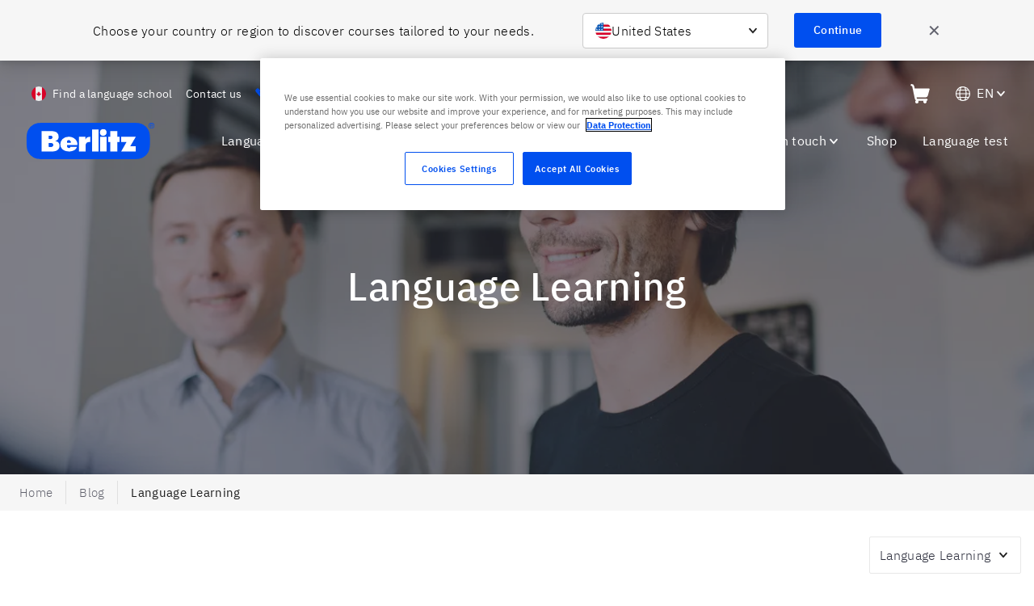

--- FILE ---
content_type: text/javascript
request_url: https://www.berlitz.com/en-ca/assets/containers-Head-9094a910f56fd88631cb.js
body_size: 12140
content:
/*! For license information please see containers-Head-9094a910f56fd88631cb.js.LICENSE.txt */
(window.__LOADABLE_LOADED_CHUNKS__=window.__LOADABLE_LOADED_CHUNKS__||[]).push([[60],{"3fNr":function(e,t,n){var r=n("jGvw");e.exports={SLUG:"berlitz-ca",TITLE:"Berlitz ca",ABTASTY_ID:"b101da8e594880fc483cd45789500d58",GOOGLE_TAG_MANAGER_ID:"GTM-NTJ8JPZ",DISABLE_PREFIX:!1,DISABLE_COOKIE_BANNER:!1,DEFAULT_LOCALE:"en-ca",DEFAULT_LOCALE_CONTENTSTACK:"en-ca",REGION:"ca",LANGUAGES:{"en-ca":"English","fr-ca":"French"},ASSET_PREFIX:"/en-ca/assets",DISABLE_COURSE_WIZARD:!1,FORM_ENDPOINT:"https://api.berlitz.tech/v2/forms",ADYEN_CURRENCY:"EUR",ADYEN_DECIMALS:2,ADYEN_MERCHANT:"BerlitzCorporation727ECOM",ADYEN_LOCALE_MAP:{"de-de":"de_DE","en-de":"en_US","en-us":"en_US"},CUSTOM_MODULAR_BLOCKS:r}},"4m8x":function(e,t,n){},"8+s/":function(e,t,n){"use strict";var r,o=n("q1tI"),a=(r=o)&&"object"==typeof r&&"default"in r?r.default:r;function i(e,t,n){return t in e?Object.defineProperty(e,t,{value:n,enumerable:!0,configurable:!0,writable:!0}):e[t]=n,e}var c=!("undefined"==typeof window||!window.document||!window.document.createElement);e.exports=function(e,t,n){if("function"!=typeof e)throw new Error("Expected reducePropsToState to be a function.");if("function"!=typeof t)throw new Error("Expected handleStateChangeOnClient to be a function.");if(void 0!==n&&"function"!=typeof n)throw new Error("Expected mapStateOnServer to either be undefined or a function.");return function(r){if("function"!=typeof r)throw new Error("Expected WrappedComponent to be a React component.");var u,l=[];function s(){u=e(l.map((function(e){return e.props}))),f.canUseDOM?t(u):n&&(u=n(u))}var f=function(e){var t,n;function o(){return e.apply(this,arguments)||this}n=e,(t=o).prototype=Object.create(n.prototype),t.prototype.constructor=t,t.__proto__=n,o.peek=function(){return u},o.rewind=function(){if(o.canUseDOM)throw new Error("You may only call rewind() on the server. Call peek() to read the current state.");var e=u;return u=void 0,l=[],e};var i=o.prototype;return i.UNSAFE_componentWillMount=function(){l.push(this),s()},i.componentDidUpdate=function(){s()},i.componentWillUnmount=function(){var e=l.indexOf(this);l.splice(e,1),s()},i.render=function(){return a.createElement(r,this.props)},o}(o.PureComponent);return i(f,"displayName","SideEffect("+function(e){return e.displayName||e.name||"Component"}(r)+")"),i(f,"canUseDOM",c),f}}},OwgD:function(e,t,n){"use strict";n.r(t);var r=n("q1tI"),o=n.n(r),a=n("qhky"),i=n("TNMV"),c=n("XNxY"),u=(n("4m8x"),n("UxMS"),n("vOnD")),l=Object(u.css)([".snipcart__font--secondary,.snipcart-item-quantity__label,.snipcart-form__label,.snipcart__font--regular,.snipcart-base-button__label,.snipcart__font--subtitle{font-family:'IBM Plex Sans','Noto Sans','Helvetica Neue',Arial,sans-serif !important;}.snipcart-button-link,.snipcart__icon{color:"," !important;}.snipcart-button-primary,.snipcart-button-secondary{background-color:"," !important;font-weight:600;.snipcart__icon,.snipcart-base-button__label{color:white !important;}}.snipcart-modal__container{box-shadow:rgba(0,0,0,0.24) 0px 3px 8px !important;z-index:1000 !important;}.snipcart-discount-box__button:hover,.snipcart-item-quantity__quantity:hover{border-color:"," !important;}"],(function(e){return e.theme.colors.brandPrimary}),(function(e){return e.theme.colors.brandPrimary}),(function(e){return e.theme.colors.brandPrimary})),s=Object(u.createGlobalStyle)(['html{scroll-padding-top:70px;}body{font-family:"IBM Plex Sans","Noto Sans","Helvetica Neue",Arial,sans-serif;font-display:fallback;font-size:16px;font-weight:300;letter-spacing:0.3px;line-height:1.4;',"}#nprogress{pointer-events:none;}#nprogress .bar{background:",";position:fixed;z-index:10;top:0;left:0;width:100%;height:4px;}.grecaptcha-badge{bottom:85px !important;z-index:99 !important;}.ww{display:inline-block;}"," ",""],(function(e){return e.rtl&&Object(u.css)(["direction:rtl;unicode-bidi:embed;"])}),(function(e){return e.theme.colors.brandSecondary}),(function(e){return e.enableCustomStickyCtaButton&&"\n    @media (max-width: 768px) {\n      &[data-key='max-floating-action-button'] {\n        background-color: #ed5724 !important;\n        padding: 16px !important;\n        text-align: center !important;\n        font-weight: bold !important;\n        cursor: pointer !important;\n        z-index: 20 !imporant;\n        border-radius: 6px !important; \n        \n        display: inline-block;\n        min-width: 90vw !important;\n        position: fixed;\n        height: 50px !important;\n        bottom: 20px;\n        left: 50% !important;\n        justify-content: center !important;\n        transform: translateX(-50%) !important;\n        transition: all 0.2s cubic-bezier(0.4, 0, 0.2, 1);\n        box-shadow: "+function(e){return e.theme.elevation.lg}+" !important;\n      }\n\n      &[data-key='max-floating-action-button']: hover {\n        background-color: rgb(242, 125, 86) !imporant;\n      }\n    }\n  "}),l),f=n("3fNr"),p=function(){return f.ABTASTY_ID?o.a.createElement(a.a,null,o.a.createElement("script",{type:"text/javascript",src:"https://try.abtasty.com/"+f.ABTASTY_ID+".js"})):null},d=n("Z5bI"),m=n.n(d),h={ar:"ar",af:"af",am:"am",hy:"hy",az:"az",eu:"eu",bn:"bn",bg:"bg",ca:"ca","en-ca":"en","zh-hk":"zh-HK","zh-cn":"zh-CN","zh-tw":"zh-TW",hr:"hr",cs:"cs",da:"da",nl:"nl","en-gb":"en-GB",en:"en","en-us":"en",et:"et",fil:"fil",fi:"fi",fr:"fr","fr-ca":"fr-CA",gl:"gl",ka:"ka",de:"de","de-at":"de-AT","de-ch":"de-CH",el:"el",gu:"gu",iw:"iw",hi:"hi",hu:"hu",is:"is",id:"id",it:"it",ja:"ja","en-jp":"ja","ja-jp":"ja","en-il":"en-il","he-il":"he-il",kn:"kn",ko:"ko",lo:"lo",lv:"lv",lt:"lt",ms:"ms",ml:"ml",mr:"mr",mn:"mn",no:"no",fa:"fa",pl:"pl",pt:"pt","pt-br":"pt-BR","pt-pt":"pt-PT",ro:"ro",ru:"ru",sr:"sr",si:"si",sk:"sk",sl:"sl",es:"es","es-mx":"es-419","es-cl":"es-419",sw:"sw",sv:"sv",ta:"ta",te:"te",th:"th",tr:"tr",uk:"uk",ur:"ur",vi:"vi",zu:"zu",default:"en"},y=n("Wbzz"),b=["click","mousemove","keydown","DOMMouseScroll","mousewheel","mousedown","touchstart","touchmove","focus"],g=function(){var e=Object(r.useState)(!1),t=e[0],n=e[1],o=function(){b.forEach((function(e){window.removeEventListener(e,a)}))},a=function(){n(!0),o()};return Object(r.useEffect)((function(){return window.grecaptcha||t?(n(!0),function(){return o()}):(b.forEach((function(e){window.addEventListener(e,a)})),function(){return o()})}),[]),t},v=n("HftZ");if("undefined"!=typeof window&&n("SR+s")('a[href*="#"]:not([href*="max-level-chart"])',{speed:1e3,speedAsDuration:!0,updateURL:!1,offset:window.outerWidth>768?90:64}),"function"==typeof Node&&Node.prototype){var w=Node.prototype.removeChild;Node.prototype.removeChild=function(e){return e.parentNode!==this?e:w.apply(this,arguments)};var E=Node.prototype.insertBefore;Node.prototype.insertBefore=function(e,t){return t&&t.parentNode!==this?(console&&console.error("Cannot insert before a reference node from a different parent",t,this),e):E.apply(this,arguments)}}t.default=function(e){var t,n,u=e.description,l=e.imageUrl,f=e.langCode,d=e.marketingKeys,b=e.noFollow,w=e.noIndex,E=e.pageLocale,T=e.isRtlLocale,S=e.pathName,A=e.siteName,O=void 0===A?"Berlitz":A,C=e.title,x=e.translations,_=e.pageUid,k=e.canonical,j=e.template,L=e.cookieConsentID,I=e.enableCustomStickyCtaButton,N=Object(r.useContext)(v.b).recaptchaKeyV2,M=g(),P=Object(y.useStaticQuery)("1590406072"),D=((null==P||null===(t=P.sitePlugin)||void 0===t?void 0:t.pluginOptions)||{}).DEFAULT_LOCALE_CONTENTSTACK,R=void 0===D?"en":D,q=l?m()(l,1200,630):"",z=Object(r.useMemo)((function(){return Object(c.stripHtmlTags)(C)}),[C]),U=Object(r.useMemo)((function(){return function(e,t){var n=[];return e&&n.push("noindex"),t&&n.push("nofollow"),n.join(",")}(w,b)}),[w,b]),B=k||"https://www.berlitz.com"+S,H=h[R],F=(null==E||null===(n=E.split("-"))||void 0===n?void 0:n[0])||null;return o.a.createElement(o.a.Fragment,null,o.a.createElement(a.b,{htmlAttributes:{lang:F}},o.a.createElement("title",null,z),o.a.createElement("meta",{name:"title",content:z}),o.a.createElement("meta",{name:"description",content:u}),o.a.createElement("meta",{property:"og:title",content:z}),o.a.createElement("meta",{property:"og:site_name",content:"Berlitz"}),o.a.createElement("meta",{property:"og:description",content:u}),o.a.createElement("meta",{property:"og:image",content:q}),o.a.createElement("meta",{property:"og:url",content:B}),o.a.createElement("meta",{property:"og:type",content:"website"}),o.a.createElement("meta",{name:"twitter:card",content:"summary_large_image"}),o.a.createElement("meta",{name:"twitter:title",content:z}),o.a.createElement("meta",{name:"twitter:description",content:u}),o.a.createElement("meta",{name:"twitter:image",content:q}),(null==d?void 0:d.google_site_verification)&&o.a.createElement("meta",{name:"google-site-verification",content:d.google_site_verification}),U&&o.a.createElement("meta",{name:"robots",content:U}),w&&o.a.createElement("meta",{name:"googlebot",content:"noindex"}),o.a.createElement("link",{rel:"canonical",href:B}),M&&o.a.createElement("script",{defer:!0,src:"https://www.google.com/recaptcha/enterprise.js?render="+N+"&hl="+H}),L&&o.a.createElement("script",{src:"https://cdn.cookielaw.org/scripttemplates/otSDKStub.js",type:"text/javascript","data-domain-script":L}),L&&o.a.createElement("script",{type:"text/javascript"},"function OptanonWrapper() ")),o.a.createElement(p,{description:u,imageUrl:l,langCode:f,noFollow:b,noIndex:w,pageLocale:E,pathName:S,siteName:O,title:C,translations:x,pageUid:_,template:j,canonical:B}),o.a.createElement(i.GlobalStyleReset,null),o.a.createElement(i.GlobalStyle,null),o.a.createElement(s,{rtl:T,enableCustomStickyCtaButton:I}))}},"SR+s":function(e,t,n){(function(n){var r,o;window.Element&&!Element.prototype.closest&&(Element.prototype.closest=function(e){var t,n=(this.document||this.ownerDocument).querySelectorAll(e),r=this;do{for(t=n.length;0<=--t&&n.item(t)!==r;);}while(t<0&&(r=r.parentElement));return r}),function(){function e(e,t){t=t||{bubbles:!1,cancelable:!1,detail:void 0};var n=document.createEvent("CustomEvent");return n.initCustomEvent(e,t.bubbles,t.cancelable,t.detail),n}"function"!=typeof window.CustomEvent&&(e.prototype=window.Event.prototype,window.CustomEvent=e)}(),function(){for(var e=0,t=["ms","moz","webkit","o"],n=0;n<t.length&&!window.requestAnimationFrame;++n)window.requestAnimationFrame=window[t[n]+"RequestAnimationFrame"],window.cancelAnimationFrame=window[t[n]+"CancelAnimationFrame"]||window[t[n]+"CancelRequestAnimationFrame"];window.requestAnimationFrame||(window.requestAnimationFrame=function(t,n){var r=(new Date).getTime(),o=Math.max(0,16-(r-e)),a=window.setTimeout((function(){t(r+o)}),o);return e=r+o,a}),window.cancelAnimationFrame||(window.cancelAnimationFrame=function(e){clearTimeout(e)})}(),o=void 0!==n?n:"undefined"!=typeof window?window:this,void 0===(r=function(){return function(e){"use strict";var t={ignore:"[data-scroll-ignore]",header:null,topOnEmptyHash:!0,speed:500,speedAsDuration:!1,durationMax:null,durationMin:null,clip:!0,offset:0,easing:"easeInOutCubic",customEasing:null,updateURL:!0,popstate:!0,emitEvents:!0},n=function(){var e={};return Array.prototype.forEach.call(arguments,(function(t){for(var n in t){if(!t.hasOwnProperty(n))return;e[n]=t[n]}})),e},r=function(e){"#"===e.charAt(0)&&(e=e.substr(1));for(var t,n=String(e),r=n.length,o=-1,a="",i=n.charCodeAt(0);++o<r;){if(0===(t=n.charCodeAt(o)))throw new InvalidCharacterError("Invalid character: the input contains U+0000.");a+=1<=t&&t<=31||127==t||0===o&&48<=t&&t<=57||1===o&&48<=t&&t<=57&&45===i?"\\"+t.toString(16)+" ":128<=t||45===t||95===t||48<=t&&t<=57||65<=t&&t<=90||97<=t&&t<=122?n.charAt(o):"\\"+n.charAt(o)}return"#"+a},o=function(){return Math.max(document.body.scrollHeight,document.documentElement.scrollHeight,document.body.offsetHeight,document.documentElement.offsetHeight,document.body.clientHeight,document.documentElement.clientHeight)},a=function(t,n,r){0===t&&document.body.focus(),r||(t.focus(),document.activeElement!==t&&(t.setAttribute("tabindex","-1"),t.focus(),t.style.outline="none"),e.scrollTo(0,n))},i=function(t,n,r,o){if(n.emitEvents&&"function"==typeof e.CustomEvent){var a=new CustomEvent(t,{bubbles:!0,detail:{anchor:r,toggle:o}});document.dispatchEvent(a)}};return function(c,u){var l,s,f,p,d={cancelScroll:function(e){cancelAnimationFrame(p),p=null,e||i("scrollCancel",l)},animateScroll:function(r,c,u){d.cancelScroll();var s=n(l||t,u||{}),m="[object Number]"===Object.prototype.toString.call(r),h=m||!r.tagName?null:r;if(m||h){var y=e.pageYOffset;s.header&&!f&&(f=document.querySelector(s.header));var b,g,v,w,E,T,S,A,O=function(t){return t?(n=t,parseInt(e.getComputedStyle(n).height,10)+t.offsetTop):0;var n}(f),C=m?r:function(t,n,r,a){var i=0;if(t.offsetParent)for(;i+=t.offsetTop,t=t.offsetParent;);return i=Math.max(i-n-r,0),a&&(i=Math.min(i,o()-e.innerHeight)),i}(h,O,parseInt("function"==typeof s.offset?s.offset(r,c):s.offset,10),s.clip),x=C-y,_=o(),k=0,j=(b=x,v=(g=s).speedAsDuration?g.speed:Math.abs(b/1e3*g.speed),g.durationMax&&v>g.durationMax?g.durationMax:g.durationMin&&v<g.durationMin?g.durationMin:parseInt(v,10));0===e.pageYOffset&&e.scrollTo(0,0),S=r,A=s,m||history.pushState&&A.updateURL&&history.pushState({smoothScroll:JSON.stringify(A),anchor:S.id},document.title,S===document.documentElement?"#top":"#"+S.id),"matchMedia"in e&&e.matchMedia("(prefers-reduced-motion)").matches?a(r,Math.floor(C),!1):(i("scrollStart",s,r,c),d.cancelScroll(!0),e.requestAnimationFrame((function t(n){var o,u,l;w||(w=n),k+=n-w,T=y+x*(u=E=1<(E=0===j?0:k/j)?1:E,"easeInQuad"===(o=s).easing&&(l=u*u),"easeOutQuad"===o.easing&&(l=u*(2-u)),"easeInOutQuad"===o.easing&&(l=u<.5?2*u*u:(4-2*u)*u-1),"easeInCubic"===o.easing&&(l=u*u*u),"easeOutCubic"===o.easing&&(l=--u*u*u+1),"easeInOutCubic"===o.easing&&(l=u<.5?4*u*u*u:(u-1)*(2*u-2)*(2*u-2)+1),"easeInQuart"===o.easing&&(l=u*u*u*u),"easeOutQuart"===o.easing&&(l=1- --u*u*u*u),"easeInOutQuart"===o.easing&&(l=u<.5?8*u*u*u*u:1-8*--u*u*u*u),"easeInQuint"===o.easing&&(l=u*u*u*u*u),"easeOutQuint"===o.easing&&(l=1+--u*u*u*u*u),"easeInOutQuint"===o.easing&&(l=u<.5?16*u*u*u*u*u:1+16*--u*u*u*u*u),o.customEasing&&(l=o.customEasing(u)),l||u),e.scrollTo(0,Math.floor(T)),function(t,n){var o=e.pageYOffset;if(t==n||o==n||(y<n&&e.innerHeight+o)>=_)return d.cancelScroll(!0),a(r,n,m),i("scrollStop",s,r,c),!(p=w=null)}(T,C)||(p=e.requestAnimationFrame(t),w=n)})))}}},m=function(t){if(!t.defaultPrevented&&!(0!==t.button||t.metaKey||t.ctrlKey||t.shiftKey)&&"closest"in t.target&&(s=t.target.closest(c))&&"a"===s.tagName.toLowerCase()&&!t.target.closest(l.ignore)&&s.hostname===e.location.hostname&&s.pathname===e.location.pathname&&/#/.test(s.href)){var n,o;try{n=r(decodeURIComponent(s.hash))}catch(t){n=r(s.hash)}if("#"===n){if(!l.topOnEmptyHash)return;o=document.documentElement}else o=document.querySelector(n);(o=o||"#top"!==n?o:document.documentElement)&&(t.preventDefault(),function(t){if(history.replaceState&&t.updateURL&&!history.state){var n=e.location.hash;n=n||"",history.replaceState({smoothScroll:JSON.stringify(t),anchor:n||e.pageYOffset},document.title,n||e.location.href)}}(l),d.animateScroll(o,s))}},h=function(e){if(null!==history.state&&history.state.smoothScroll&&history.state.smoothScroll===JSON.stringify(l)){var t=history.state.anchor;"string"==typeof t&&t&&!(t=document.querySelector(r(history.state.anchor)))||d.animateScroll(t,null,{updateURL:!1})}};return d.destroy=function(){l&&(document.removeEventListener("click",m,!1),e.removeEventListener("popstate",h,!1),d.cancelScroll(),p=f=s=l=null)},function(){if(!("querySelector"in document&&"addEventListener"in e&&"requestAnimationFrame"in e&&"closest"in e.Element.prototype))throw"Smooth Scroll: This browser does not support the required JavaScript methods and browser APIs.";d.destroy(),l=n(t,u||{}),f=l.header?document.querySelector(l.header):null,document.addEventListener("click",m,!1),l.updateURL&&l.popstate&&e.addEventListener("popstate",h,!1)}(),d}}(o)}.apply(t,[]))||(e.exports=r)}).call(this,n("yLpj"))},TNMV:function(e,t,n){"use strict";Object.defineProperty(t,"__esModule",{value:!0}),t.GlobalStyleReset=t.GlobalStyle=void 0;var r,o,a=n("vOnD");function i(e,t){return t||(t=e.slice(0)),Object.freeze(Object.defineProperties(e,{raw:{value:Object.freeze(t)}}))}var c=(0,a.css)(["font-family:'IBM Plex Sans','Helvetica Neue',Arial,sans-serif;"]),u=(0,a.createGlobalStyle)(r||(r=i(['\n  html[dir="rtl"] {\n    ul, ol {\n      padding-left: 0;\n      padding-right: ',";\n\n      li:before {\n        left: 0;\n        right: ",";\n      }\n    }\n  }\n\n  body {\n    letter-spacing: ",";\n    ","\n    font-size: ",";\n    font-weight: ",";\n    letter-spacing: 0.3px;\n    font-display: fallback;\n  }\n\n  ::-moz-selection {\n    color: ",";\n    background-color: ",";\n  }\n\n  ::selection {\n    color: ",";\n    background-color: ",";\n  }\n"])),(function(e){return e.theme.space.xl}),(function(e){var t=e.theme;return"-".concat(t.typography.li.bulletLeft)}),(function(e){return e.theme.letterSpacing.default||0}),c,(function(e){return e.theme.fontSize.xs}),(function(e){return e.theme.fontWeight.regular}),(function(e){return e.theme.colors.brandSecondaryContrast}),(function(e){return e.theme.colors.brandSecondary}),(function(e){return e.theme.colors.brandSecondaryContrast}),(function(e){return e.theme.colors.brandSecondary}));t.GlobalStyle=u;var l=(0,a.createGlobalStyle)(o||(o=i(["\n  html {\n    box-sizing: border-box;\n  }\n  *, *:before, *:after {\n    box-sizing: inherit;\n  }\n\n  html, body, div, span, applet, object, iframe,\n  h1, h2, h3, h4, h5, h6, p, blockquote, pre,\n  a, abbr, acronym, address, big, cite, code,\n  del, dfn, em, img, ins, kbd, q, s, samp,\n  small, strike, strong, sub, sup, tt, var,\n  b, u, i, center,\n  dl, dt, dd, ol, ul, li,\n  fieldset, form, label, legend,\n  table, caption, tbody, tfoot, thead, tr, th, td,\n  article, aside, canvas, details, embed, \n  figure, figcaption, footer, header, hgroup, \n  menu, nav, output, ruby, section, summary,\n  time, mark, audio, video {\n    margin: 0;\n    padding: 0;\n    border: 0;\n    font-size: 100%;\n    font: inherit;\n    vertical-align: baseline;\n  }\n\n  article, aside, details, figcaption, figure, \n  footer, header, hgroup, menu, nav, section {\n    display: block;\n  }\n\n  body {\n    line-height: 1;\n    font-variant-ligatures: none;\n  }\n\n  ol, ul {\n    list-style: none;\n  }\n\n  blockquote, q {\n    quotes: none;\n  }\n\n  blockquote:before, blockquote:after,\n  q:before, q:after {\n    content: '';\n    content: none;\n  }\n  \n  table {\n    border-collapse: collapse;\n    border-spacing: 0;\n  }\n\n  img {\n    display: block;\n  }\n\n  button, select {\n    appearance: none;\n    border: none;\n    font: inherit;\n    letter-spacing: inherit;\n    background-color: transparent;\n    padding: 0;\n  }\n\n  textarea, input {\n    font: inherit;\n  }\n"])));t.GlobalStyleReset=l},UxMS:function(e,t,n){},XNxY:function(e,t,n){"use strict";Object.defineProperty(t,"__esModule",{value:!0}),t.default=t.stripHtmlTags=void 0;var r=function(e){return e.replace(/(<([^>]+)>)/gi,"")};t.stripHtmlTags=r;var o=r;t.default=o},Z5bI:function(e,t,n){"use strict";Object.defineProperty(t,"__esModule",{value:!0}),t.default=t.resizeImage=void 0;var r=function(e){var t=arguments.length>1&&void 0!==arguments[1]?arguments[1]:768,n=arguments.length>2&&void 0!==arguments[2]?arguments[2]:"auto",r=arguments.length>3&&void 0!==arguments[3]?arguments[3]:{};if(!e.includes("images.contentstack.io"))return e;var o=r.crop,a=void 0===o||o,i=r.quality,c=void 0===i?80:i,u=r.overlay,l=void 0===u?null:u,s=r.disableSmartCrop,f="?auto=webp&format=pjpg&quality=".concat(c),p=l?"&overlay=".concat(l,"&overlay-repeat=both"):"",d="auto"!==n?"&fit=".concat(a?"crop":"bounds"):"";if(s||"auto"===n||"auto"===t){var m="&width=".concat(t),h="&height=".concat(n);return"".concat(e).concat(f).concat(m).concat(h).concat(d).concat(p)}var y=t>n?t:n,b="&width=".concat(y),g="&height=".concat(y),v="&crop=".concat(t,":").concat(n,",smart");return"".concat(e).concat(f).concat(b).concat(g).concat(d).concat(p).concat(v)};t.resizeImage=r;var o=r;t.default=o},ZhWT:function(e,t,n){n("U3f4");var r="undefined"!=typeof Element,o="function"==typeof Map,a="function"==typeof Set,i="function"==typeof ArrayBuffer&&!!ArrayBuffer.isView;e.exports=function(e,t){try{return function e(t,n){if(t===n)return!0;if(t&&n&&"object"==typeof t&&"object"==typeof n){if(t.constructor!==n.constructor)return!1;var c,u,l,s;if(Array.isArray(t)){if((c=t.length)!=n.length)return!1;for(u=c;0!=u--;)if(!e(t[u],n[u]))return!1;return!0}if(o&&t instanceof Map&&n instanceof Map){if(t.size!==n.size)return!1;for(s=t.entries();!(u=s.next()).done;)if(!n.has(u.value[0]))return!1;for(s=t.entries();!(u=s.next()).done;)if(!e(u.value[1],n.get(u.value[0])))return!1;return!0}if(a&&t instanceof Set&&n instanceof Set){if(t.size!==n.size)return!1;for(s=t.entries();!(u=s.next()).done;)if(!n.has(u.value[0]))return!1;return!0}if(i&&ArrayBuffer.isView(t)&&ArrayBuffer.isView(n)){if((c=t.length)!=n.length)return!1;for(u=c;0!=u--;)if(t[u]!==n[u])return!1;return!0}if(t.constructor===RegExp)return t.source===n.source&&t.flags===n.flags;if(t.valueOf!==Object.prototype.valueOf&&"function"==typeof t.valueOf&&"function"==typeof n.valueOf)return t.valueOf()===n.valueOf();if(t.toString!==Object.prototype.toString&&"function"==typeof t.toString&&"function"==typeof n.toString)return t.toString()===n.toString();if((c=(l=Object.keys(t)).length)!==Object.keys(n).length)return!1;for(u=c;0!=u--;)if(!Object.prototype.hasOwnProperty.call(n,l[u]))return!1;if(r&&t instanceof Element)return!1;for(u=c;0!=u--;)if(("_owner"!==l[u]&&"__v"!==l[u]&&"__o"!==l[u]||!t.$$typeof)&&!e(t[l[u]],n[l[u]]))return!1;return!0}return t!=t&&n!=n}(e,t)}catch(n){if((n.message||"").match(/stack|recursion/i))return console.warn("react-fast-compare cannot handle circular refs"),!1;throw n}}},jGvw:function(e,t){e.exports="\n  # custom {\n  #   custom_block_entry {\n  #     modular_blocks {\n  #       # Add custom blocks here\n  #     }\n  #   }\n  # }\n"},qhky:function(e,t,n){"use strict";(function(e){n.d(t,"a",(function(){return he}));n("E9XD");var r,o,a,i,c=n("17x9"),u=n.n(c),l=n("8+s/"),s=n.n(l),f=n("ZhWT"),p=n.n(f),d=n("q1tI"),m=n.n(d),h=n("YVoz"),y=n.n(h),b="bodyAttributes",g="htmlAttributes",v="titleAttributes",w={BASE:"base",BODY:"body",HEAD:"head",HTML:"html",LINK:"link",META:"meta",NOSCRIPT:"noscript",SCRIPT:"script",STYLE:"style",TITLE:"title"},E=(Object.keys(w).map((function(e){return w[e]})),"charset"),T="cssText",S="href",A="http-equiv",O="innerHTML",C="itemprop",x="name",_="property",k="rel",j="src",L="target",I={accesskey:"accessKey",charset:"charSet",class:"className",contenteditable:"contentEditable",contextmenu:"contextMenu","http-equiv":"httpEquiv",itemprop:"itemProp",tabindex:"tabIndex"},N="defaultTitle",M="defer",P="encodeSpecialCharacters",D="onChangeClientState",R="titleTemplate",q=Object.keys(I).reduce((function(e,t){return e[I[t]]=t,e}),{}),z=[w.NOSCRIPT,w.SCRIPT,w.STYLE],U="function"==typeof Symbol&&"symbol"==typeof Symbol.iterator?function(e){return typeof e}:function(e){return e&&"function"==typeof Symbol&&e.constructor===Symbol&&e!==Symbol.prototype?"symbol":typeof e},B=function(e,t){if(!(e instanceof t))throw new TypeError("Cannot call a class as a function")},H=function(){function e(e,t){for(var n=0;n<t.length;n++){var r=t[n];r.enumerable=r.enumerable||!1,r.configurable=!0,"value"in r&&(r.writable=!0),Object.defineProperty(e,r.key,r)}}return function(t,n,r){return n&&e(t.prototype,n),r&&e(t,r),t}}(),F=Object.assign||function(e){for(var t=1;t<arguments.length;t++){var n=arguments[t];for(var r in n)Object.prototype.hasOwnProperty.call(n,r)&&(e[r]=n[r])}return e},Y=function(e,t){var n={};for(var r in e)t.indexOf(r)>=0||Object.prototype.hasOwnProperty.call(e,r)&&(n[r]=e[r]);return n},G=function(e,t){if(!e)throw new ReferenceError("this hasn't been initialised - super() hasn't been called");return!t||"object"!=typeof t&&"function"!=typeof t?e:t},K=function(e){var t=!(arguments.length>1&&void 0!==arguments[1])||arguments[1];return!1===t?String(e):String(e).replace(/&/g,"&amp;").replace(/</g,"&lt;").replace(/>/g,"&gt;").replace(/"/g,"&quot;").replace(/'/g,"&#x27;")},W=function(e){var t=X(e,w.TITLE),n=X(e,R);if(n&&t)return n.replace(/%s/g,(function(){return Array.isArray(t)?t.join(""):t}));var r=X(e,N);return t||r||void 0},Q=function(e){return X(e,D)||function(){}},V=function(e,t){return t.filter((function(t){return void 0!==t[e]})).map((function(t){return t[e]})).reduce((function(e,t){return F({},e,t)}),{})},Z=function(e,t){return t.filter((function(e){return void 0!==e[w.BASE]})).map((function(e){return e[w.BASE]})).reverse().reduce((function(t,n){if(!t.length)for(var r=Object.keys(n),o=0;o<r.length;o++){var a=r[o].toLowerCase();if(-1!==e.indexOf(a)&&n[a])return t.concat(n)}return t}),[])},J=function(e,t,n){var r={};return n.filter((function(t){return!!Array.isArray(t[e])||(void 0!==t[e]&&re("Helmet: "+e+' should be of type "Array". Instead found type "'+U(t[e])+'"'),!1)})).map((function(t){return t[e]})).reverse().reduce((function(e,n){var o={};n.filter((function(e){for(var n=void 0,a=Object.keys(e),i=0;i<a.length;i++){var c=a[i],u=c.toLowerCase();-1===t.indexOf(u)||n===k&&"canonical"===e[n].toLowerCase()||u===k&&"stylesheet"===e[u].toLowerCase()||(n=u),-1===t.indexOf(c)||c!==O&&c!==T&&c!==C||(n=c)}if(!n||!e[n])return!1;var l=e[n].toLowerCase();return r[n]||(r[n]={}),o[n]||(o[n]={}),!r[n][l]&&(o[n][l]=!0,!0)})).reverse().forEach((function(t){return e.push(t)}));for(var a=Object.keys(o),i=0;i<a.length;i++){var c=a[i],u=y()({},r[c],o[c]);r[c]=u}return e}),[]).reverse()},X=function(e,t){for(var n=e.length-1;n>=0;n--){var r=e[n];if(r.hasOwnProperty(t))return r[t]}return null},$=(r=Date.now(),function(e){var t=Date.now();t-r>16?(r=t,e(t)):setTimeout((function(){$(e)}),0)}),ee=function(e){return clearTimeout(e)},te="undefined"!=typeof window?window.requestAnimationFrame&&window.requestAnimationFrame.bind(window)||window.webkitRequestAnimationFrame||window.mozRequestAnimationFrame||$:e.requestAnimationFrame||$,ne="undefined"!=typeof window?window.cancelAnimationFrame||window.webkitCancelAnimationFrame||window.mozCancelAnimationFrame||ee:e.cancelAnimationFrame||ee,re=function(e){return console&&"function"==typeof console.warn&&console.warn(e)},oe=null,ae=function(e,t){var n=e.baseTag,r=e.bodyAttributes,o=e.htmlAttributes,a=e.linkTags,i=e.metaTags,c=e.noscriptTags,u=e.onChangeClientState,l=e.scriptTags,s=e.styleTags,f=e.title,p=e.titleAttributes;ue(w.BODY,r),ue(w.HTML,o),ce(f,p);var d={baseTag:le(w.BASE,n),linkTags:le(w.LINK,a),metaTags:le(w.META,i),noscriptTags:le(w.NOSCRIPT,c),scriptTags:le(w.SCRIPT,l),styleTags:le(w.STYLE,s)},m={},h={};Object.keys(d).forEach((function(e){var t=d[e],n=t.newTags,r=t.oldTags;n.length&&(m[e]=n),r.length&&(h[e]=d[e].oldTags)})),t&&t(),u(e,m,h)},ie=function(e){return Array.isArray(e)?e.join(""):e},ce=function(e,t){void 0!==e&&document.title!==e&&(document.title=ie(e)),ue(w.TITLE,t)},ue=function(e,t){var n=document.getElementsByTagName(e)[0];if(n){for(var r=n.getAttribute("data-react-helmet"),o=r?r.split(","):[],a=[].concat(o),i=Object.keys(t),c=0;c<i.length;c++){var u=i[c],l=t[u]||"";n.getAttribute(u)!==l&&n.setAttribute(u,l),-1===o.indexOf(u)&&o.push(u);var s=a.indexOf(u);-1!==s&&a.splice(s,1)}for(var f=a.length-1;f>=0;f--)n.removeAttribute(a[f]);o.length===a.length?n.removeAttribute("data-react-helmet"):n.getAttribute("data-react-helmet")!==i.join(",")&&n.setAttribute("data-react-helmet",i.join(","))}},le=function(e,t){var n=document.head||document.querySelector(w.HEAD),r=n.querySelectorAll(e+"[data-react-helmet]"),o=Array.prototype.slice.call(r),a=[],i=void 0;return t&&t.length&&t.forEach((function(t){var n=document.createElement(e);for(var r in t)if(t.hasOwnProperty(r))if(r===O)n.innerHTML=t.innerHTML;else if(r===T)n.styleSheet?n.styleSheet.cssText=t.cssText:n.appendChild(document.createTextNode(t.cssText));else{var c=void 0===t[r]?"":t[r];n.setAttribute(r,c)}n.setAttribute("data-react-helmet","true"),o.some((function(e,t){return i=t,n.isEqualNode(e)}))?o.splice(i,1):a.push(n)})),o.forEach((function(e){return e.parentNode.removeChild(e)})),a.forEach((function(e){return n.appendChild(e)})),{oldTags:o,newTags:a}},se=function(e){return Object.keys(e).reduce((function(t,n){var r=void 0!==e[n]?n+'="'+e[n]+'"':""+n;return t?t+" "+r:r}),"")},fe=function(e){var t=arguments.length>1&&void 0!==arguments[1]?arguments[1]:{};return Object.keys(e).reduce((function(t,n){return t[I[n]||n]=e[n],t}),t)},pe=function(e,t,n){switch(e){case w.TITLE:return{toComponent:function(){return e=t.title,n=t.titleAttributes,(r={key:e})["data-react-helmet"]=!0,o=fe(n,r),[m.a.createElement(w.TITLE,o,e)];var e,n,r,o},toString:function(){return function(e,t,n,r){var o=se(n),a=ie(t);return o?"<"+e+' data-react-helmet="true" '+o+">"+K(a,r)+"</"+e+">":"<"+e+' data-react-helmet="true">'+K(a,r)+"</"+e+">"}(e,t.title,t.titleAttributes,n)}};case b:case g:return{toComponent:function(){return fe(t)},toString:function(){return se(t)}};default:return{toComponent:function(){return function(e,t){return t.map((function(t,n){var r,o=((r={key:n})["data-react-helmet"]=!0,r);return Object.keys(t).forEach((function(e){var n=I[e]||e;if(n===O||n===T){var r=t.innerHTML||t.cssText;o.dangerouslySetInnerHTML={__html:r}}else o[n]=t[e]})),m.a.createElement(e,o)}))}(e,t)},toString:function(){return function(e,t,n){return t.reduce((function(t,r){var o=Object.keys(r).filter((function(e){return!(e===O||e===T)})).reduce((function(e,t){var o=void 0===r[t]?t:t+'="'+K(r[t],n)+'"';return e?e+" "+o:o}),""),a=r.innerHTML||r.cssText||"",i=-1===z.indexOf(e);return t+"<"+e+' data-react-helmet="true" '+o+(i?"/>":">"+a+"</"+e+">")}),"")}(e,t,n)}}}},de=function(e){var t=e.baseTag,n=e.bodyAttributes,r=e.encode,o=e.htmlAttributes,a=e.linkTags,i=e.metaTags,c=e.noscriptTags,u=e.scriptTags,l=e.styleTags,s=e.title,f=void 0===s?"":s,p=e.titleAttributes;return{base:pe(w.BASE,t,r),bodyAttributes:pe(b,n,r),htmlAttributes:pe(g,o,r),link:pe(w.LINK,a,r),meta:pe(w.META,i,r),noscript:pe(w.NOSCRIPT,c,r),script:pe(w.SCRIPT,u,r),style:pe(w.STYLE,l,r),title:pe(w.TITLE,{title:f,titleAttributes:p},r)}},me=s()((function(e){return{baseTag:Z([S,L],e),bodyAttributes:V(b,e),defer:X(e,M),encode:X(e,P),htmlAttributes:V(g,e),linkTags:J(w.LINK,[k,S],e),metaTags:J(w.META,[x,E,A,_,C],e),noscriptTags:J(w.NOSCRIPT,[O],e),onChangeClientState:Q(e),scriptTags:J(w.SCRIPT,[j,O],e),styleTags:J(w.STYLE,[T],e),title:W(e),titleAttributes:V(v,e)}}),(function(e){oe&&ne(oe),e.defer?oe=te((function(){ae(e,(function(){oe=null}))})):(ae(e),oe=null)}),de)((function(){return null})),he=(o=me,i=a=function(e){function t(){return B(this,t),G(this,e.apply(this,arguments))}return function(e,t){if("function"!=typeof t&&null!==t)throw new TypeError("Super expression must either be null or a function, not "+typeof t);e.prototype=Object.create(t&&t.prototype,{constructor:{value:e,enumerable:!1,writable:!0,configurable:!0}}),t&&(Object.setPrototypeOf?Object.setPrototypeOf(e,t):e.__proto__=t)}(t,e),t.prototype.shouldComponentUpdate=function(e){return!p()(this.props,e)},t.prototype.mapNestedChildrenToProps=function(e,t){if(!t)return null;switch(e.type){case w.SCRIPT:case w.NOSCRIPT:return{innerHTML:t};case w.STYLE:return{cssText:t}}throw new Error("<"+e.type+" /> elements are self-closing and can not contain children. Refer to our API for more information.")},t.prototype.flattenArrayTypeChildren=function(e){var t,n=e.child,r=e.arrayTypeChildren,o=e.newChildProps,a=e.nestedChildren;return F({},r,((t={})[n.type]=[].concat(r[n.type]||[],[F({},o,this.mapNestedChildrenToProps(n,a))]),t))},t.prototype.mapObjectTypeChildren=function(e){var t,n,r=e.child,o=e.newProps,a=e.newChildProps,i=e.nestedChildren;switch(r.type){case w.TITLE:return F({},o,((t={})[r.type]=i,t.titleAttributes=F({},a),t));case w.BODY:return F({},o,{bodyAttributes:F({},a)});case w.HTML:return F({},o,{htmlAttributes:F({},a)})}return F({},o,((n={})[r.type]=F({},a),n))},t.prototype.mapArrayTypeChildrenToProps=function(e,t){var n=F({},t);return Object.keys(e).forEach((function(t){var r;n=F({},n,((r={})[t]=e[t],r))})),n},t.prototype.warnOnInvalidChildren=function(e,t){return!0},t.prototype.mapChildrenToProps=function(e,t){var n=this,r={};return m.a.Children.forEach(e,(function(e){if(e&&e.props){var o=e.props,a=o.children,i=function(e){var t=arguments.length>1&&void 0!==arguments[1]?arguments[1]:{};return Object.keys(e).reduce((function(t,n){return t[q[n]||n]=e[n],t}),t)}(Y(o,["children"]));switch(n.warnOnInvalidChildren(e,a),e.type){case w.LINK:case w.META:case w.NOSCRIPT:case w.SCRIPT:case w.STYLE:r=n.flattenArrayTypeChildren({child:e,arrayTypeChildren:r,newChildProps:i,nestedChildren:a});break;default:t=n.mapObjectTypeChildren({child:e,newProps:t,newChildProps:i,nestedChildren:a})}}})),t=this.mapArrayTypeChildrenToProps(r,t)},t.prototype.render=function(){var e=this.props,t=e.children,n=Y(e,["children"]),r=F({},n);return t&&(r=this.mapChildrenToProps(t,r)),m.a.createElement(o,r)},H(t,null,[{key:"canUseDOM",set:function(e){o.canUseDOM=e}}]),t}(m.a.Component),a.propTypes={base:u.a.object,bodyAttributes:u.a.object,children:u.a.oneOfType([u.a.arrayOf(u.a.node),u.a.node]),defaultTitle:u.a.string,defer:u.a.bool,encodeSpecialCharacters:u.a.bool,htmlAttributes:u.a.object,link:u.a.arrayOf(u.a.object),meta:u.a.arrayOf(u.a.object),noscript:u.a.arrayOf(u.a.object),onChangeClientState:u.a.func,script:u.a.arrayOf(u.a.object),style:u.a.arrayOf(u.a.object),title:u.a.string,titleAttributes:u.a.object,titleTemplate:u.a.string},a.defaultProps={defer:!0,encodeSpecialCharacters:!0},a.peek=o.peek,a.rewind=function(){var e=o.rewind();return e||(e=de({baseTag:[],bodyAttributes:{},encodeSpecialCharacters:!0,htmlAttributes:{},linkTags:[],metaTags:[],noscriptTags:[],scriptTags:[],styleTags:[],title:"",titleAttributes:{}})),e},i);he.renderStatic=he.rewind,t.b=he}).call(this,n("yLpj"))}}]);

--- FILE ---
content_type: text/javascript
request_url: https://www.berlitz.com/en-ca/assets/components-SnipcartIcon-32af9d85f868dbd50c83.js
body_size: 1724
content:
(window.__LOADABLE_LOADED_CHUNKS__=window.__LOADABLE_LOADED_CHUNKS__||[]).push([[54],{"4L2s":function(e,t,n){"use strict";Object.defineProperty(t,"__esModule",{value:!0}),t.default=void 0;var r=o(n("q1tI"));function o(e){return e&&e.__esModule?e:{default:e}}function i(e){return(i="function"==typeof Symbol&&"symbol"==typeof Symbol.iterator?function(e){return typeof e}:function(e){return e&&"function"==typeof Symbol&&e.constructor===Symbol&&e!==Symbol.prototype?"symbol":typeof e})(e)}function a(e,t){return!t||"object"!==i(t)&&"function"!=typeof t?function(e){if(void 0===e)throw new ReferenceError("this hasn't been initialised - super() hasn't been called");return e}(e):t}function c(e){return(c=Object.setPrototypeOf?Object.getPrototypeOf:function(e){return e.__proto__||Object.getPrototypeOf(e)})(e)}function u(e,t){return(u=Object.setPrototypeOf||function(e,t){return e.__proto__=t,e})(e,t)}var f=function(e){function t(e){var n;return function(e,t){if(!(e instanceof t))throw new TypeError("Cannot call a class as a function")}(this,t),(n=a(this,c(t).call(this,e))).name="IconShoppingCartEmpty1",n.icon=r.default.createElement("svg",{viewBox:"0 0 24 24",width:"1em",height:"1em",focusable:"false","aria-hidden":"true",role:"presentation"},r.default.createElement("path",{className:"shopping-cart-empty-1_svg__path0",d:"M23.663 6.763A1 1 0 0022.7 5.5H5.547a.249.249 0 01-.247-.2l-.572-2.72A3.264 3.264 0 001.551 0a1.25 1.25 0 000 2.5.752.752 0 01.733.6L5.45 18.169A3.252 3.252 0 006.687 20.1a.249.249 0 01.013.389 2 2 0 103.1.623.248.248 0 01.011-.243.252.252 0 01.213-.118h5.97a.25.25 0 01.224.361A2 2 0 0018.008 24a2 2 0 001.785-2.9.241.241 0 01.215-.35 1.25 1.25 0 000-2.5H8.631a.753.753 0 01-.734-.595l-.179-.855a.25.25 0 01.245-.3h10.754a3 3 0 002.894-2.211z"})),n}return function(e,t){if("function"!=typeof t&&null!==t)throw new TypeError("Super expression must either be null or a function");e.prototype=Object.create(t&&t.prototype,{constructor:{value:e,writable:!0,configurable:!0}}),t&&u(e,t)}(t,e),t}(o(n("/xcK")).default);t.default=f},"4LRm":function(e,t,n){"use strict";n.r(t);var r=n("q1tI"),o=n.n(r),i=n("4L2s"),a=n.n(i),c=n("vOnD"),u=c.default.div.withConfig({displayName:"style__Wrapper",componentId:"sc-1jwhdkm-0"})(["display:flex;cursor:pointer;"]),f=c.default.span.withConfig({displayName:"style__Badge",componentId:"sc-1jwhdkm-1"})(["font-size:12px;display:inline-flex;justify-content:center;align-items:center;min-width:18px;height:18px;color:rgb(255,255,255);border-radius:50%;padding:0;position:relative;left:-10px;top:-6px;opacity:0.9;background:",";box-sizing:border-box;white-space:nowrap;"],(function(e){return e.theme.colors.brandPrimary})),s=c.default.div.withConfig({displayName:"style__Overlay",componentId:"sc-1jwhdkm-2"})(["position:fixed;top:0;left:0;width:100%;height:100%;background-color:rgba(0,0,0,0.5);z-index:999;"]);t.default=function(){var e=Object(r.useState)(0),t=e[0],n=e[1],i=Object(r.useState)(!1),c=i[0],l=i[1],d=Object(r.useRef)(!0);return Object(r.useEffect)((function(){d.current=!0;var e=function(){if(d.current&&window.Snipcart){var e=window.Snipcart.store.getState().cart;n(e.items.count)}},t=function(){if(!window.Snipcart)return console.error("Snipcart is not available"),function(){};var t=[{name:"snipcart.initialized",handler:function(e){d.current&&n(e.cart.items.count)}},{name:"item.added",handler:e},{name:"item.removed",handler:e},{name:"cart.reset",handler:e},{name:"item.updated",handler:e}].map((function(e){return window.Snipcart.events.on(e.name,e.handler)}));return e(),function(){t.forEach((function(e){return e()}))}},r=function(){if(!window.Snipcart||!window.Snipcart.ready){var e=function(){if(d.current)return t()};return document.addEventListener("snipcart.ready",e),function(){return document.removeEventListener("snipcart.ready",e)}}if(d.current)return t()}();return function(){d.current=!1,"function"==typeof r&&r()}}),[]),Object(r.useEffect)((function(){var e=new MutationObserver((function(){var e=document.querySelector(".snipcart-modal");d.current&&l(!!e)}));return e.observe(document.body,{childList:!0,subtree:!0}),function(){d.current=!1,e.disconnect()}}),[]),o.a.createElement(u,{className:"snipcart-checkout"},c&&o.a.createElement(s,null),o.a.createElement(a.a,{size:"sm",color:"ui00"}),!!t&&o.a.createElement(f,{className:"snipcart-items-count"},t))}}}]);

--- FILE ---
content_type: text/javascript
request_url: https://www.berlitz.com/en-ca/assets/webpack-runtime-80430cbdd47bd9bc432f.js
body_size: 3222
content:
!function(e){function o(o){for(var a,t,r=o[0],l=o[1],b=o[2],f=0,s=[];f<r.length;f++)t=r[f],Object.prototype.hasOwnProperty.call(n,t)&&n[t]&&s.push(n[t][0]),n[t]=0;for(a in l)Object.prototype.hasOwnProperty.call(l,a)&&(e[a]=l[a]);for(u&&u(o);s.length;)s.shift()();return d.push.apply(d,b||[]),c()}function c(){for(var e,o=0;o<d.length;o++){for(var c=d[o],a=!0,t=1;t<c.length;t++){var l=c[t];0!==n[l]&&(a=!1)}a&&(d.splice(o--,1),e=r(r.s=c[0]))}return e}var a={},t={3:0},n={3:0},d=[];function r(o){if(a[o])return a[o].exports;var c=a[o]={i:o,l:!1,exports:{}};return e[o].call(c.exports,c,c.exports,r),c.l=!0,c.exports}r.e=function(e){var o=[];t[e]?o.push(t[e]):0!==t[e]&&{1:1}[e]&&o.push(t[e]=new Promise((function(o,c){for(var a=({1:"styles",2:"2c796e83",4:"ContentSection",5:"CustomerPortalLayout",6:"InfoWindow",7:"KidsAndTeensDetailsLayoutWithoutCamps",8:"LandingPageNav",9:"LocationCard",10:"MapSection",11:"NewsletterForm-NewsletterSignUp",12:"NotFoundLayout",13:"OrderSummaryLayout",14:"PlacementTestLayout",15:"PlainLayout",16:"Popup",17:"ProductSingleLayout",18:"ProductSingleSnipcartLayout",19:"RegionLayout",20:"RelatedPosts",21:"ResourceIndexLayout",22:"ResourceSingleLayout",24:"berlitz-Datepicker",25:"berlitz-PhoneInput",26:"berlitz-PhoneInput2",27:"berlitz-banner-language-selector",28:"berlitz-blocks-lib-BlockForm",29:"berlitz-blocks-lib-BlockTable",30:"berlitz-floating-action-button",31:"berlitz-gatsby-theme-blitz-src-containers-CountryRedirect",32:"berlitz-social-share",33:"component---node-modules-berlitz-gatsby-theme-blitz-src-layouts-base-layout-index-jsx",34:"components-AuthorProfile",35:"components-LocationSingle",36:"components-ModularAccordion",37:"components-ModularBlockBannerPromotion",38:"components-ModularBlockCallToAction",39:"components-ModularBlockCards",40:"components-ModularBlockContentArea",41:"components-ModularBlockFeatureCard",42:"components-ModularBlockFeaturedCarousel",43:"components-ModularBlockIconGrid",44:"components-ModularBlockImage-ModularBlockImage-jsx",45:"components-ModularBlockInfo",46:"components-ModularBlockLevelChart",47:"components-ModularBlockLogoCarousel",48:"components-ModularBlockMap",49:"components-ModularBlockOurTeam",50:"components-ModularBlockTable",51:"components-ModularBlockTableV2",52:"components-ModularBlockTestimonialCarousel",53:"components-ModularBlockVideo",54:"components-SnipcartIcon",55:"components-TopBar",56:"containers-Alerts",57:"containers-Breadcrumbs",58:"containers-CountrySelector",59:"containers-Footer",60:"containers-Head",61:"containers-TopNav"}[e]||e)+"."+{1:"fadce926a0d31151cd60",2:"31d6cfe0d16ae931b73c",4:"31d6cfe0d16ae931b73c",5:"31d6cfe0d16ae931b73c",6:"31d6cfe0d16ae931b73c",7:"31d6cfe0d16ae931b73c",8:"31d6cfe0d16ae931b73c",9:"31d6cfe0d16ae931b73c",10:"31d6cfe0d16ae931b73c",11:"31d6cfe0d16ae931b73c",12:"31d6cfe0d16ae931b73c",13:"31d6cfe0d16ae931b73c",14:"31d6cfe0d16ae931b73c",15:"31d6cfe0d16ae931b73c",16:"31d6cfe0d16ae931b73c",17:"31d6cfe0d16ae931b73c",18:"31d6cfe0d16ae931b73c",19:"31d6cfe0d16ae931b73c",20:"31d6cfe0d16ae931b73c",21:"31d6cfe0d16ae931b73c",22:"31d6cfe0d16ae931b73c",24:"31d6cfe0d16ae931b73c",25:"31d6cfe0d16ae931b73c",26:"31d6cfe0d16ae931b73c",27:"31d6cfe0d16ae931b73c",28:"31d6cfe0d16ae931b73c",29:"31d6cfe0d16ae931b73c",30:"31d6cfe0d16ae931b73c",31:"31d6cfe0d16ae931b73c",32:"31d6cfe0d16ae931b73c",33:"31d6cfe0d16ae931b73c",34:"31d6cfe0d16ae931b73c",35:"31d6cfe0d16ae931b73c",36:"31d6cfe0d16ae931b73c",37:"31d6cfe0d16ae931b73c",38:"31d6cfe0d16ae931b73c",39:"31d6cfe0d16ae931b73c",40:"31d6cfe0d16ae931b73c",41:"31d6cfe0d16ae931b73c",42:"31d6cfe0d16ae931b73c",43:"31d6cfe0d16ae931b73c",44:"31d6cfe0d16ae931b73c",45:"31d6cfe0d16ae931b73c",46:"31d6cfe0d16ae931b73c",47:"31d6cfe0d16ae931b73c",48:"31d6cfe0d16ae931b73c",49:"31d6cfe0d16ae931b73c",50:"31d6cfe0d16ae931b73c",51:"31d6cfe0d16ae931b73c",52:"31d6cfe0d16ae931b73c",53:"31d6cfe0d16ae931b73c",54:"31d6cfe0d16ae931b73c",55:"31d6cfe0d16ae931b73c",56:"31d6cfe0d16ae931b73c",57:"31d6cfe0d16ae931b73c",58:"31d6cfe0d16ae931b73c",59:"31d6cfe0d16ae931b73c",60:"31d6cfe0d16ae931b73c",61:"31d6cfe0d16ae931b73c",64:"31d6cfe0d16ae931b73c"}[e]+".css",n=r.p+a,d=document.getElementsByTagName("link"),l=0;l<d.length;l++){var b=(u=d[l]).getAttribute("data-href")||u.getAttribute("href");if("stylesheet"===u.rel&&(b===a||b===n))return o()}var f=document.getElementsByTagName("style");for(l=0;l<f.length;l++){var u;if((b=(u=f[l]).getAttribute("data-href"))===a||b===n)return o()}var s=document.createElement("link");s.rel="stylesheet",s.type="text/css",s.onload=o,s.onerror=function(o){var a=o&&o.target&&o.target.src||n,d=new Error("Loading CSS chunk "+e+" failed.\n("+a+")");d.code="CSS_CHUNK_LOAD_FAILED",d.request=a,delete t[e],s.parentNode.removeChild(s),c(d)},s.href=n,document.getElementsByTagName("head")[0].appendChild(s)})).then((function(){t[e]=0})));var c=n[e];if(0!==c)if(c)o.push(c[2]);else{var a=new Promise((function(o,a){c=n[e]=[o,a]}));o.push(c[2]=a);var d,l=document.createElement("script");l.charset="utf-8",l.timeout=120,r.nc&&l.setAttribute("nonce",r.nc),l.src=function(e){return r.p+""+({1:"styles",2:"2c796e83",4:"ContentSection",5:"CustomerPortalLayout",6:"InfoWindow",7:"KidsAndTeensDetailsLayoutWithoutCamps",8:"LandingPageNav",9:"LocationCard",10:"MapSection",11:"NewsletterForm-NewsletterSignUp",12:"NotFoundLayout",13:"OrderSummaryLayout",14:"PlacementTestLayout",15:"PlainLayout",16:"Popup",17:"ProductSingleLayout",18:"ProductSingleSnipcartLayout",19:"RegionLayout",20:"RelatedPosts",21:"ResourceIndexLayout",22:"ResourceSingleLayout",24:"berlitz-Datepicker",25:"berlitz-PhoneInput",26:"berlitz-PhoneInput2",27:"berlitz-banner-language-selector",28:"berlitz-blocks-lib-BlockForm",29:"berlitz-blocks-lib-BlockTable",30:"berlitz-floating-action-button",31:"berlitz-gatsby-theme-blitz-src-containers-CountryRedirect",32:"berlitz-social-share",33:"component---node-modules-berlitz-gatsby-theme-blitz-src-layouts-base-layout-index-jsx",34:"components-AuthorProfile",35:"components-LocationSingle",36:"components-ModularAccordion",37:"components-ModularBlockBannerPromotion",38:"components-ModularBlockCallToAction",39:"components-ModularBlockCards",40:"components-ModularBlockContentArea",41:"components-ModularBlockFeatureCard",42:"components-ModularBlockFeaturedCarousel",43:"components-ModularBlockIconGrid",44:"components-ModularBlockImage-ModularBlockImage-jsx",45:"components-ModularBlockInfo",46:"components-ModularBlockLevelChart",47:"components-ModularBlockLogoCarousel",48:"components-ModularBlockMap",49:"components-ModularBlockOurTeam",50:"components-ModularBlockTable",51:"components-ModularBlockTableV2",52:"components-ModularBlockTestimonialCarousel",53:"components-ModularBlockVideo",54:"components-SnipcartIcon",55:"components-TopBar",56:"containers-Alerts",57:"containers-Breadcrumbs",58:"containers-CountrySelector",59:"containers-Footer",60:"containers-Head",61:"containers-TopNav"}[e]||e)+"-"+{1:"ab764f310732eabe9ca8",2:"df33460515da5471761c",4:"966ff2e97ae8049f4fb6",5:"98b816ba5e57f027af66",6:"0c9d7e65162dad4f9206",7:"d333220009262dd05e91",8:"75b944ab98613343ab70",9:"63e2a23d53b68008dd65",10:"dede23f41616711e0a33",11:"2765afb05f83316cd8be",12:"a606cf1e9ecca093a1b6",13:"9c5da5e8e4ad27a9a001",14:"6e53fe631c5614279d70",15:"880c203f2ea662193f36",16:"3f47002405babf3a0b91",17:"33feaa339668e5182e28",18:"3cfd0183a18bfcbbf9ba",19:"d388dc189eda1be52b16",20:"6e09cc546c08d5972050",21:"4b514fa338c02430db15",22:"b09c5b79bbc5debefeed",24:"b18da00ce5e2b6caeb20",25:"b9601bebe63abe77aaa2",26:"d750c158a2c92bfd2556",27:"f6614fa98d6d727db715",28:"3f0c5e1c445656e6da39",29:"3cc320e0c8198d5488a8",30:"f896a0ef0a063f56c9dd",31:"7e685fb91cd97a8401ff",32:"12b5b787ee2e4592fa55",33:"83ca25160856c3ee85d7",34:"16952201db83b6774b2a",35:"df67478d00f21ae79127",36:"9caa86776e53d212370f",37:"e83b6c5283b2fc188c07",38:"ab2b5292690d1ec7ded1",39:"7d414963b8c2bf556742",40:"538c49bf238ad7bfa98a",41:"cec8576980080f576ccc",42:"9e28113c55ef8cdcb5f0",43:"c3a88b1309ba0a6266e3",44:"ce0f13639fd9ea148c7c",45:"8e21cf85c439571d956a",46:"cc94ef0be986e30533cb",47:"cc881842071f276d00bd",48:"e9caaff91f1eddba5aa8",49:"1e019807a47bde808f26",50:"68f7c0bdd355f8ce1ed3",51:"643b28583fd5d73b2efe",52:"5d666b4fd7b17fbe9b41",53:"1e46315bb7bc39552e53",54:"32af9d85f868dbd50c83",55:"4f4601d61d09e51db4bb",56:"8bdec680887a3a24cd81",57:"9328e319fb22296d5944",58:"1aeab5cc9ab0477d1483",59:"ceaa32ba4ebd37b2f6ca",60:"9094a910f56fd88631cb",61:"cb19e55d79f1d65e3ee6",64:"ec2a596e9a789506a668"}[e]+".js"}(e);var b=new Error;d=function(o){l.onerror=l.onload=null,clearTimeout(f);var c=n[e];if(0!==c){if(c){var a=o&&("load"===o.type?"missing":o.type),t=o&&o.target&&o.target.src;b.message="Loading chunk "+e+" failed.\n("+a+": "+t+")",b.name="ChunkLoadError",b.type=a,b.request=t,c[1](b)}n[e]=void 0}};var f=setTimeout((function(){d({type:"timeout",target:l})}),12e4);l.onerror=l.onload=d,document.head.appendChild(l)}return Promise.all(o)},r.m=e,r.c=a,r.d=function(e,o,c){r.o(e,o)||Object.defineProperty(e,o,{enumerable:!0,get:c})},r.r=function(e){"undefined"!=typeof Symbol&&Symbol.toStringTag&&Object.defineProperty(e,Symbol.toStringTag,{value:"Module"}),Object.defineProperty(e,"__esModule",{value:!0})},r.t=function(e,o){if(1&o&&(e=r(e)),8&o)return e;if(4&o&&"object"==typeof e&&e&&e.__esModule)return e;var c=Object.create(null);if(r.r(c),Object.defineProperty(c,"default",{enumerable:!0,value:e}),2&o&&"string"!=typeof e)for(var a in e)r.d(c,a,function(o){return e[o]}.bind(null,a));return c},r.n=function(e){var o=e&&e.__esModule?function(){return e.default}:function(){return e};return r.d(o,"a",o),o},r.o=function(e,o){return Object.prototype.hasOwnProperty.call(e,o)},r.p="/en-ca/assets/",r.oe=function(e){throw console.error(e),e};var l=window.__LOADABLE_LOADED_CHUNKS__=window.__LOADABLE_LOADED_CHUNKS__||[],b=l.push.bind(l);l.push=o,l=l.slice();for(var f=0;f<l.length;f++)o(l[f]);var u=b;c()}([]);